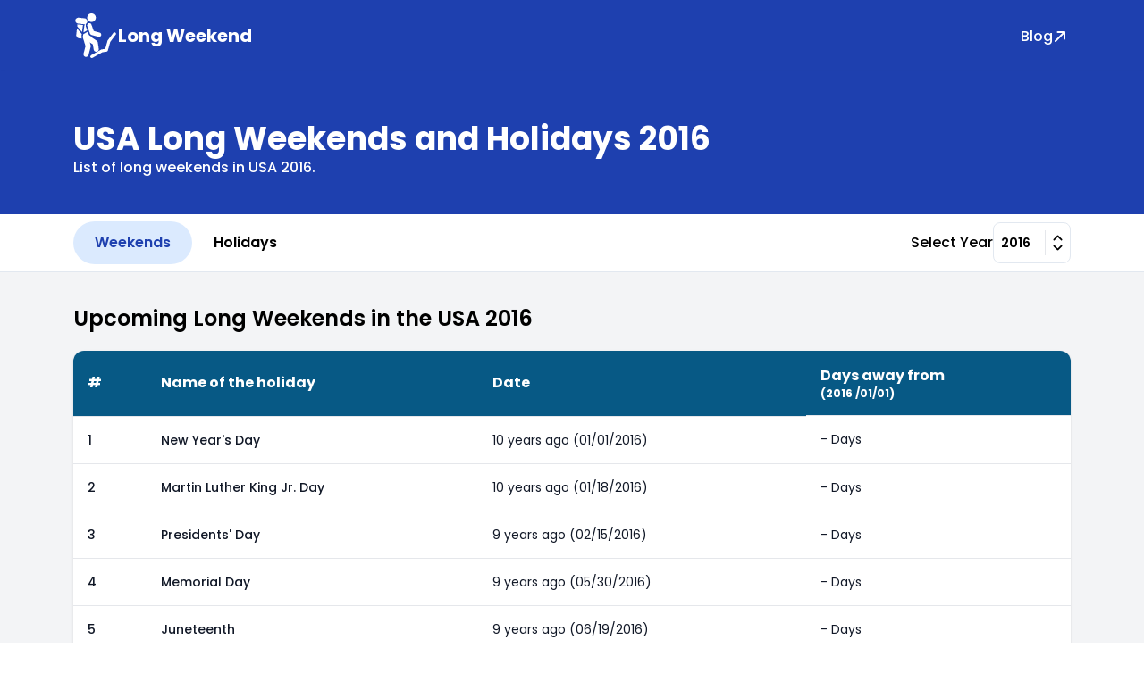

--- FILE ---
content_type: text/html; charset=UTF-8
request_url: https://longweekend.info/holidays/2016
body_size: 9509
content:
<!DOCTYPE html>
<html lang="en" class="scroll-smooth">

<head>
    <meta charset="utf-8">
    <meta name="viewport" content="width=device-width, initial-scale=1">
    <meta name="csrf-token" content="sOYjgoJJ2YFqU42dZGFxLZov45EZXUmVECOUOOVz">

    <meta name="google-site-verification" content="nxwwRPh6yAJLeQbpkUOFb6mrQfyd8kUruR3IYcoRI_E" />
    <meta name="robots" content="index, follow">


    <!-- Google tag (gtag.js) -->
    <script async src="https://www.googletagmanager.com/gtag/js?id=G-VJNP6M6HZD"></script>
    <script>
        window.dataLayer = window.dataLayer || [];

        function gtag() {
            dataLayer.push(arguments);
        }
        gtag('js', new Date());

        gtag('config', 'G-VJNP6M6HZD');
    </script>
    <link rel='shortcut icon' href='https://longweekend.info/favicon.ico' type='image/x-icon'>

    <title>Next 3 Day Long Weekend and Federal Holidays in USA 2016</title>
<meta name="description" content="Plan your 2016 with our ample list of the next 3 day long weekend and federal holidays in the USA. Maximize your time off with our helpful insights and dates.">

    <!-- Fonts -->
    <link rel="preconnect" href="https://fonts.bunny.net">
    <link href="https://fonts.bunny.net/css?family=figtree:400,500,600&display=swap" rel="stylesheet" />
    <link rel="preconnect" href="https://fonts.googleapis.com">
    <link rel="preconnect" href="https://fonts.gstatic.com" crossorigin>
    <link
        href="https://fonts.googleapis.com/css2?family=Inter:wght@300;400;500;600;700;800&family=Poppins:ital,wght@0,300;0,400;0,500;0,600;0,700;0,800;0,900;1,600&display=swap"
        rel="stylesheet">

    <!-- Scripts -->
    <link rel="preload" as="style" href="https://longweekend.info/build/assets/app-7ceac5d8.css" /><link rel="modulepreload" href="https://longweekend.info/build/assets/app-4a08c204.js" /><link rel="stylesheet" href="https://longweekend.info/build/assets/app-7ceac5d8.css" /><script type="module" src="https://longweekend.info/build/assets/app-4a08c204.js"></script></head>

<body class="font-sans antialiased" style="font-family: 'Poppins">
    <div class="min-h-screen bg-gray-100">
        <div x-data="{ open: false }" class="bg-blue-800">
    <!-- Primary Navigation Menu -->
    <div class="container mx-auto px-4 sm:px-6 lg:px-8">
        <div class="flex justify-between items-center h-20">
            <div class="flex justify-between items-center gap-x-10">
                <!-- Logo -->
                <div class="shrink-0 flex items-center">
                    <a href="https://longweekend.info" class="flex items-center">
                        <svg width="50" viewBox="0 0 800 800" fill="none" xmlns="http://www.w3.org/2000/svg" class="text-white">
    <g clip-path="url(#clip0_39_193)">
        <path d="M73.1925 197.405L69.5769 231.298L156.329 334.37L171.389 223.198C172.092 218.009 173.561 213.147 174.959 208.258L73.1925 197.405Z" fill="currentColor" />
        <path d="M146.992 403.31L151.536 369.766L65.6901 267.756L52.9956 386.784C49.8443 416.297 71.2166 442.761 100.731 445.917L152.03 451.388C146.916 436.358 144.718 420.116 146.992 403.31Z" fill="currentColor" />
        <path d="M325.333 201.529C317.902 180.918 295.147 170.193 274.523 177.674C253.899 185.118 243.211 207.86 250.668 228.484L298.831 361.881C303.198 374.015 313.201 383.268 325.645 386.679L450.486 421.001C454.001 421.97 457.542 422.436 461.031 422.436C478.45 422.436 494.435 410.87 499.281 393.244C505.097 372.104 492.665 350.264 471.524 344.451L366.516 315.582L325.333 201.529Z" fill="currentColor" />
        <path d="M456.041 634.995L439.72 522.402C437.833 509.402 430.519 497.823 419.599 490.522L353.426 446.339L330.18 430.818C330.28 430.141 330.407 429.284 330.564 428.185L332.222 415.938L318.623 412.199C297.896 406.501 281.227 391.084 273.926 370.874L258.801 328.977L177.539 374.996C177.539 374.996 174.302 398.896 173.224 406.861C172.311 413.587 172.131 435.723 175.11 445.279C179.819 460.388 193.956 505.714 193.956 505.714L219.266 586.881L183.871 721.466C177.357 746.212 192.141 771.541 216.874 778.04C220.829 779.074 224.796 779.577 228.686 779.577C249.219 779.577 267.982 765.815 273.448 745.037L312.228 597.58C314.438 589.167 314.245 580.302 311.647 572.006L295.03 518.725L351.008 556.099L364.368 648.274C367.716 671.341 387.512 687.958 410.152 687.945C412.362 687.945 414.597 687.791 416.846 687.468C442.163 683.803 459.712 660.311 456.041 634.995Z" fill="currentColor" />
        <path d="M753.435 345.212C741.754 336.412 725.148 338.763 716.375 350.433L617.04 482.422C615.075 485.044 613.603 487.991 612.712 491.144L571.813 635.784L509.05 644.752C505.793 645.218 502.653 646.277 499.784 647.905L318.097 750.495C305.369 757.679 300.884 773.82 308.069 786.549C312.928 795.168 321.896 800.002 331.136 800.002C335.542 800.002 340.013 798.902 344.121 796.578L521.467 696.442L596.338 685.743C606.69 684.271 615.205 676.827 618.061 666.748L662.307 510.31L758.657 382.276C767.458 370.591 765.105 354 753.435 345.212Z" fill="currentColor" />
        <path d="M84.0605 183.501L180.353 193.778L192.555 195.08C198.548 195.72 204.495 195.129 210.257 193.802C203.865 203.465 199.275 214.504 197.622 226.754L182.002 342.059L249.684 303.727L225.766 237.479C219.362 219.735 221.131 201.11 228.95 185.47C229.954 184.769 231.051 184.238 232.009 183.463C238.711 178.049 243.723 171.058 247.152 163.325C249.394 158.268 251.09 152.951 251.688 147.344C252.147 143.045 251.946 138.852 251.415 134.743C248.301 110.656 229.166 90.907 203.954 88.2135L95.4188 76.6344C81.255 75.1213 67.0799 79.2954 55.9927 88.2362C44.9185 97.1933 37.835 110.165 36.3251 124.368C33.1722 153.884 54.5461 180.349 84.0605 183.501Z" fill="currentColor" />
        <path d="M326.155 154.236C368.746 154.236 403.273 119.709 403.273 77.1182C403.273 34.527 368.746 0 326.155 0C283.564 0 249.037 34.527 249.037 77.1182C249.037 119.709 283.564 154.236 326.155 154.236Z" fill="currentColor" />
    </g>
    <defs>
        <clipPath id="clip0_39_193">
            <rect width="800" height="800" fill="currentColor" />
        </clipPath>
    </defs>
</svg>                        <p class="text-white font-bold text-xl">Long Weekend</p>
                    </a>
                </div>
            </div>

            <!-- Navigation Links -->
            <div class="hidden space-x-8 sm:-my-px sm:ml-10 sm:flex">
                <a class="inline-flex items-center px-1 pt-1 border-b-2 border-transparent text leading-5 font-medium text-white hover:text-gray-100 hover:border-white focus:outline-none focus:border-gray-300 transition duration-150 ease-in-out" href="https://longweekend.info/blog">
    <p class="flex items-center gap-2">
                        Blog
                        <svg xmlns="http://www.w3.org/2000/svg" fill="none" viewBox="0 0 24 24" stroke-width="3" stroke="currentColor" class="w-4 h-4">
                            <path stroke-linecap="round" stroke-linejoin="round" d="M4.5 19.5l15-15m0 0H8.25m11.25 0v11.25" />
                        </svg>
                    </p>
</a>
            </div>

            <!-- Hamburger -->
            <div class="-mr-2 flex items-center sm:hidden">
                <button title="menu" @click="open = ! open" class="inline-flex items-center justify-center p-2 rounded-md text-gray-400 hover:text-gray-500 hover:bg-gray-100 focus:outline-none focus:bg-gray-100 focus:text-gray-500 transition duration-150 ease-in-out">
                    <svg class="h-6 w-6" stroke="currentColor" fill="none" viewBox="0 0 24 24">
                        <path :class="{'hidden': open, 'inline-flex': ! open }" class="inline-flex" stroke-linecap="round" stroke-linejoin="round" stroke-width="2" d="M4 6h16M4 12h16M4 18h16" />
                        <path :class="{'hidden': ! open, 'inline-flex': open }" class="hidden" stroke-linecap="round" stroke-linejoin="round" stroke-width="2" d="M6 18L18 6M6 6l12 12" />
                    </svg>
                </button>
            </div>
        </div>
    </div>

    <!-- Responsive Navigation Menu -->
    <div :class="{'block': open, 'hidden': ! open}" class="hidden sm:hidden">
        <!-- Responsive Settings Options -->
        <div class="pt-4 pb-1 border-t border-gray-200">

            <div class="mt-3 space-y-1">
                <a class="block w-full pl-3 pr-4 py-2 border-l-4 border-transparent text-left text-base text-white font-semibold hover:text-gray-800 hover:bg-gray-50 hover:border-gray-300 focus:outline-none focus:text-gray-800 focus:bg-gray-50 focus:border-gray-300 transition duration-150 ease-in-out" href="https://longweekend.info">
    Home
</a>
                <a class="block w-full pl-3 pr-4 py-2 border-l-4 border-transparent text-left text-base text-white font-semibold hover:text-gray-800 hover:bg-gray-50 hover:border-gray-300 focus:outline-none focus:text-gray-800 focus:bg-gray-50 focus:border-gray-300 transition duration-150 ease-in-out" href="https://longweekend.info/blog">
    Blog
</a>

                <!-- Authentication -->
            </div>
        </div>
    </div>
</div>
        <!-- Page Heading -->
                    <header class="bg-gradient-to-r from-blue-800 to-blue-800 shadow">

                <div class="container mx-auto py-4 px-4 sm:px-6 lg:px-8">
    <div class="flex flex-col gap-6 pb-6 pt-10">
                <h1 class="text-2xl font-bold text-white md:text-4xl">
                    USA Long Weekends and Holidays 2016
                </h1>
                <h2 class="font-medium text-white">
                    List of long weekends in USA 2016.
                </h2>
            </div>
</div>

            </header>
        
        <!-- Page Content -->
        <main>
            <section class="sticky top-0 z-50 border-b border-slate-200 bg-white">
        <div class="container mx-auto px-6 lg:px-8">
            <div class="flex w-full flex-col gap-y-4 py-2 sm:flex-row sm:items-center sm:justify-between">
                <div x-data="{ selectedTab: 'weekends' }" class="flex sm:justify-between">
                    <button type="button" x-on:click="window.scroll({
                            top: document.getElementById('weekends').offsetTop - 70,
                            behavior: 'smooth'
                        }); selectedTab='weekends'" :class="{ 'bg-blue-100 !text-blue-800': selectedTab=='weekends' }" class="rounded-full px-6 py-3 font-semibold transition duration-300 hover:text-blue-600">Weekends</button>
                    <button type="button" x-on:click="window.scroll({
                            top: document.getElementById('holidays').offsetTop - 60,
                            behavior: 'smooth'
                        }); selectedTab='holidays'" :class="{ 'bg-blue-100 !text-blue-800': selectedTab=='holidays' }" class="rounded-full px-6 py-3 font-semibold transition duration-300 hover:text-blue-600">Holidays</button>
                </div>
                <div class="flex items-center justify-between gap-x-2 pb-5 sm:py-0">
                    <label for="year" class="whitespace-nowrap font-medium">Select
                        Year</label>
                    <div @click.outside="isOpen = false" x-data="{ isOpen: false }" class="relative">
                        <div x-on:click="isOpen=!isOpen" class="flex cursor-pointer select-none items-center justify-between space-x-2 divide-x rounded-lg border border-slate-200 py-2 text-xl font-semibold hover:bg-slate-50">
                            <span class="px-2 text-sm font-semibold">
                                2016
                            </span>
                            <svg xmlns="http://www.w3.org/2000/svg" fill="none" viewBox="0 0 24 24" stroke-width="1.5" stroke="currentColor" class="h-7 w-7">
                                <path stroke-linecap="round" stroke-linejoin="round" d="M8.25 15L12 18.75 15.75 15m-7.5-6L12 5.25 15.75 9" />
                            </svg>
                        </div>
                        <div x-cloak :class="isOpen ? 'opacity-100 translate-y-0 pointer-events-all' :
                                'opacity-0 -translate-y-10 pointer-events-none'" class="absolute right-0 top-full z-50 mt-4 transition-all duration-300">
                            <div :class="{ 'shadow-2xl': isOpen }" class="relative min-w-[200px] rounded-2xl bg-white py-2 transition-all duration-300 sm:min-w-[320px]">
                                <div class="grid list-none gap-1 px-2 sm:grid-cols-2">
                                                                        <a href="/holidays/2028" class="hover:bg-slate-100 flex w-full flex-col items-center justify-center gap-y-1 whitespace-nowrap rounded-xl px-6 py-2 font-semibold">
                                        2028                                     </a>
                                                                        <a href="/holidays/2027" class="hover:bg-slate-100 flex w-full flex-col items-center justify-center gap-y-1 whitespace-nowrap rounded-xl px-6 py-2 font-semibold">
                                        2027                                     </a>
                                                                        <a href="/holidays/2026" class="hover:bg-slate-100 flex w-full flex-col items-center justify-center gap-y-1 whitespace-nowrap rounded-xl px-6 py-2 font-semibold">
                                        2026                                         <span class="text-xs">(Current)</span>
                                                                            </a>
                                                                        <a href="/holidays/2025" class="hover:bg-slate-100 flex w-full flex-col items-center justify-center gap-y-1 whitespace-nowrap rounded-xl px-6 py-2 font-semibold">
                                        2025                                     </a>
                                                                        <a href="/holidays/2024" class="hover:bg-slate-100 flex w-full flex-col items-center justify-center gap-y-1 whitespace-nowrap rounded-xl px-6 py-2 font-semibold">
                                        2024                                     </a>
                                                                        <a href="/holidays/2023" class="hover:bg-slate-100 flex w-full flex-col items-center justify-center gap-y-1 whitespace-nowrap rounded-xl px-6 py-2 font-semibold">
                                        2023                                     </a>
                                                                        <a href="/holidays/2022" class="hover:bg-slate-100 flex w-full flex-col items-center justify-center gap-y-1 whitespace-nowrap rounded-xl px-6 py-2 font-semibold">
                                        2022                                     </a>
                                                                        <a href="/holidays/2021" class="hover:bg-slate-100 flex w-full flex-col items-center justify-center gap-y-1 whitespace-nowrap rounded-xl px-6 py-2 font-semibold">
                                        2021                                     </a>
                                                                        <a href="/holidays/2020" class="hover:bg-slate-100 flex w-full flex-col items-center justify-center gap-y-1 whitespace-nowrap rounded-xl px-6 py-2 font-semibold">
                                        2020                                     </a>
                                                                        <a href="/holidays/2019" class="hover:bg-slate-100 flex w-full flex-col items-center justify-center gap-y-1 whitespace-nowrap rounded-xl px-6 py-2 font-semibold">
                                        2019                                     </a>
                                                                        <a href="/holidays/2018" class="hover:bg-slate-100 flex w-full flex-col items-center justify-center gap-y-1 whitespace-nowrap rounded-xl px-6 py-2 font-semibold">
                                        2018                                     </a>
                                                                        <a href="/holidays/2017" class="hover:bg-slate-100 flex w-full flex-col items-center justify-center gap-y-1 whitespace-nowrap rounded-xl px-6 py-2 font-semibold">
                                        2017                                     </a>
                                                                        <a href="/holidays/2016" class="bg-blue-600 text-white flex w-full flex-col items-center justify-center gap-y-1 whitespace-nowrap rounded-xl px-6 py-2 font-semibold">
                                        2016                                     </a>
                                                                    </div>
                            </div>
                        </div>
                    </div>
                </div>
            </div>
        </div>
    </section>
    <section>
        <div class="container mx-auto py-4 px-4 sm:px-6 lg:px-8">
    <div class="mb-10 hidden">
                <div class="grid gap-5 sm:grid-cols-3">
                    <div class="flex flex-col gap-y-1.5 rounded-xl bg-white px-6 py-4">
                        <h3 class="text-base font-semibold text-blue-800">When is the next long weekend?</h3>
                        <p class="text-sm text-slate-700">
                            The next long weekend is {Presidents Day}. {Presidents Day} is {49} days away and will be celebrated on {Monday, February 19, 2024}.
                        </p>
                    </div>
                    <div class="flex flex-col gap-y-1.5 rounded-xl bg-white px-6 py-4">
                        <h3 class="text-base font-semibold text-blue-800">Is this weekend a long weekend?</h3>
                        <p class="text-sm text-slate-700">
                            Yes, this weekend is a long weekend.
                            No, this weekend isn't a long weekend.
                        </p>
                    </div>
                    <div class="flex flex-col gap-y-1.5 rounded-xl bg-white px-6 py-4">
                        <h3 class="text-base font-semibold text-blue-800">When Was The Last Long Weekend?</h3>
                        <p class="text-sm text-slate-700">
                            The last long weekend was {Martin Luther King Jr. Day}. {Martin Luther King Jr. Day} was celebrated on {Monday, January 15, 2024}.
                        </p>
                    </div>
                </div>
            </div>
            <div class="mt-2" id="weekends">
                <div class="my-5">
                    <h3 class="text-2xl font-semibold">Upcoming Long Weekends in the USA
                        2016
                    </h3>
                </div>
                <div class="relative rounded-xl overflow-x-auto shadow">
    <table class="w-full text-sm md:text-xm text-left text-gray-900">
        <thead class="font-semibold bg-sky-800 text-white text-base">
            <tr>
                <th scope="col" class="md:px-4 md:py-4 px-2 border-b">
                    #
                </th>
                <th scope="col" class="md:px-4 md:py-4 px-2 border-b">
                    Name of the holiday
                </th>
                <th scope="col" class="md:px-4 md:py-4 px-2 border-b">
                    Date
                </th>
                <th scope="col" class="md:px-4 md:py-4 px-2 border-b flex flex-col">

                    Days away from <span class="text-xs">(2016 /01/01)</span>
                </th>
            </tr>
        </thead>
        <tbody>
                        <tr id="" class="relative text-xm border-b group/item text-gray-900 bg-white hover:bg-slate-100">
                <td class="px-4 py-4 space-x-2 font-medium whitespace-nowrap">
                    1
                </td>
                <td class="px-4 py-4 space-x-2 font-medium whitespace-nowrap">
                    New Year&#039;s Day
                </td>
                <td class="md:px-4 md:py-4 px-2 py-1">
                    10 years ago (01/01/2016)
                </td>
                <td class="md:px-4 md:py-4 px-2 py-1">
                    - Days
                </td>
            </tr>
                        <tr id="" class="relative text-xm border-b group/item text-gray-900 bg-white hover:bg-slate-100">
                <td class="px-4 py-4 space-x-2 font-medium whitespace-nowrap">
                    2
                </td>
                <td class="px-4 py-4 space-x-2 font-medium whitespace-nowrap">
                    Martin Luther King Jr. Day
                </td>
                <td class="md:px-4 md:py-4 px-2 py-1">
                    10 years ago (01/18/2016)
                </td>
                <td class="md:px-4 md:py-4 px-2 py-1">
                    - Days
                </td>
            </tr>
                        <tr id="" class="relative text-xm border-b group/item text-gray-900 bg-white hover:bg-slate-100">
                <td class="px-4 py-4 space-x-2 font-medium whitespace-nowrap">
                    3
                </td>
                <td class="px-4 py-4 space-x-2 font-medium whitespace-nowrap">
                    Presidents&#039; Day
                </td>
                <td class="md:px-4 md:py-4 px-2 py-1">
                    9 years ago (02/15/2016)
                </td>
                <td class="md:px-4 md:py-4 px-2 py-1">
                    - Days
                </td>
            </tr>
                        <tr id="" class="relative text-xm border-b group/item text-gray-900 bg-white hover:bg-slate-100">
                <td class="px-4 py-4 space-x-2 font-medium whitespace-nowrap">
                    4
                </td>
                <td class="px-4 py-4 space-x-2 font-medium whitespace-nowrap">
                    Memorial Day
                </td>
                <td class="md:px-4 md:py-4 px-2 py-1">
                    9 years ago (05/30/2016)
                </td>
                <td class="md:px-4 md:py-4 px-2 py-1">
                    - Days
                </td>
            </tr>
                        <tr id="" class="relative text-xm border-b group/item text-gray-900 bg-white hover:bg-slate-100">
                <td class="px-4 py-4 space-x-2 font-medium whitespace-nowrap">
                    5
                </td>
                <td class="px-4 py-4 space-x-2 font-medium whitespace-nowrap">
                    Juneteenth
                </td>
                <td class="md:px-4 md:py-4 px-2 py-1">
                    9 years ago (06/19/2016)
                </td>
                <td class="md:px-4 md:py-4 px-2 py-1">
                    - Days
                </td>
            </tr>
                        <tr id="" class="relative text-xm border-b group/item text-gray-900 bg-white hover:bg-slate-100">
                <td class="px-4 py-4 space-x-2 font-medium whitespace-nowrap">
                    6
                </td>
                <td class="px-4 py-4 space-x-2 font-medium whitespace-nowrap">
                    Independence Day
                </td>
                <td class="md:px-4 md:py-4 px-2 py-1">
                    9 years ago (07/04/2016)
                </td>
                <td class="md:px-4 md:py-4 px-2 py-1">
                    - Days
                </td>
            </tr>
                        <tr id="" class="relative text-xm border-b group/item text-gray-900 bg-white hover:bg-slate-100">
                <td class="px-4 py-4 space-x-2 font-medium whitespace-nowrap">
                    7
                </td>
                <td class="px-4 py-4 space-x-2 font-medium whitespace-nowrap">
                    Labor Day
                </td>
                <td class="md:px-4 md:py-4 px-2 py-1">
                    9 years ago (09/05/2016)
                </td>
                <td class="md:px-4 md:py-4 px-2 py-1">
                    - Days
                </td>
            </tr>
                        <tr id="" class="relative text-xm border-b group/item text-gray-900 bg-white hover:bg-slate-100">
                <td class="px-4 py-4 space-x-2 font-medium whitespace-nowrap">
                    8
                </td>
                <td class="px-4 py-4 space-x-2 font-medium whitespace-nowrap">
                    Columbus Day
                </td>
                <td class="md:px-4 md:py-4 px-2 py-1">
                    9 years ago (10/10/2016)
                </td>
                <td class="md:px-4 md:py-4 px-2 py-1">
                    - Days
                </td>
            </tr>
                        <tr id="" class="relative text-xm border-b group/item text-gray-900 bg-white hover:bg-slate-100">
                <td class="px-4 py-4 space-x-2 font-medium whitespace-nowrap">
                    9
                </td>
                <td class="px-4 py-4 space-x-2 font-medium whitespace-nowrap">
                    Indigenous Peoples&#039; Day
                </td>
                <td class="md:px-4 md:py-4 px-2 py-1">
                    9 years ago (10/10/2016)
                </td>
                <td class="md:px-4 md:py-4 px-2 py-1">
                    - Days
                </td>
            </tr>
                        <tr id="" class="relative text-xm border-b group/item text-gray-900 bg-white hover:bg-slate-100">
                <td class="px-4 py-4 space-x-2 font-medium whitespace-nowrap">
                    10
                </td>
                <td class="px-4 py-4 space-x-2 font-medium whitespace-nowrap">
                    Veterans Day
                </td>
                <td class="md:px-4 md:py-4 px-2 py-1">
                    9 years ago (11/11/2016)
                </td>
                <td class="md:px-4 md:py-4 px-2 py-1">
                    - Days
                </td>
            </tr>
                        <tr id="" class="relative text-xm border-b group/item text-gray-900 bg-white hover:bg-slate-100">
                <td class="px-4 py-4 space-x-2 font-medium whitespace-nowrap">
                    11
                </td>
                <td class="px-4 py-4 space-x-2 font-medium whitespace-nowrap">
                    Thanksgiving
                </td>
                <td class="md:px-4 md:py-4 px-2 py-1">
                    9 years ago (11/24/2016)
                </td>
                <td class="md:px-4 md:py-4 px-2 py-1">
                    - Days
                </td>
            </tr>
                        <tr id="" class="relative text-xm border-b group/item text-gray-900 bg-white hover:bg-slate-100">
                <td class="px-4 py-4 space-x-2 font-medium whitespace-nowrap">
                    12
                </td>
                <td class="px-4 py-4 space-x-2 font-medium whitespace-nowrap">
                    Christmas Day
                </td>
                <td class="md:px-4 md:py-4 px-2 py-1">
                    9 years ago (12/25/2016)
                </td>
                <td class="md:px-4 md:py-4 px-2 py-1">
                    - Days
                </td>
            </tr>
            
        </tbody>
    </table>
</div>            </div>
</div>    </section>
    <section id="holidays">
        <div class="container mx-auto py-4 px-4 sm:px-6 lg:px-8">
    <div class="mt-2">
                <div class="mb-5">
                    <h3 class="text-2xl font-semibold">List of all US Holiday
                        2016
                    </h3>
                </div>
                <div class="relative rounded-xl overflow-x-auto shadow">
    <table class="w-full text-sm md:text-xm text-left text-gray-900">
        <thead class="font-semibold bg-sky-800 text-white text-base">
            <tr>
                <th scope="col" class="md:px-4 md:py-4 px-2 border-b">
                    #
                </th>
                <th scope="col" class="md:px-4 md:py-4 px-2 border-b">
                    Name of the holiday
                </th>
                <th scope="col" class="md:px-4 md:py-4 px-2 border-b">
                    Date
                </th>
                <th scope="col" class="md:px-4 md:py-4 px-2 border-b flex flex-col">

                    Days away from <span class="text-xs">(2026 /01/01)</span>
                </th>
            </tr>
        </thead>
        <tbody>
                        <tr id="" class="relative text-xm border-b group/item text-gray-900 bg-white hover:bg-slate-100">
                <td class="px-4 py-4 space-x-2 font-medium whitespace-nowrap">
                    1
                </td>
                <td class="px-4 py-4 space-x-2 font-medium whitespace-nowrap">
                    New Year&#039;s Day
                </td>
                <td class="md:px-4 md:py-4 px-2 py-1">
                    3 weeks ago (01/01/2026)
                </td>
                <td class="md:px-4 md:py-4 px-2 py-1">
                    - Days
                </td>
            </tr>
                        <tr id="" class="relative text-xm border-b group/item text-gray-900 bg-white hover:bg-slate-100">
                <td class="px-4 py-4 space-x-2 font-medium whitespace-nowrap">
                    2
                </td>
                <td class="px-4 py-4 space-x-2 font-medium whitespace-nowrap">
                    Martin Luther King Jr. Day
                </td>
                <td class="md:px-4 md:py-4 px-2 py-1">
                    3 days ago (01/19/2026)
                </td>
                <td class="md:px-4 md:py-4 px-2 py-1">
                    - Days
                </td>
            </tr>
                        <tr id="" class="relative text-xm border-b group/item text-gray-900 bg-white hover:bg-slate-100">
                <td class="px-4 py-4 space-x-2 font-medium whitespace-nowrap">
                    3
                </td>
                <td class="px-4 py-4 space-x-2 font-medium whitespace-nowrap">
                    Groundhog Day
                </td>
                <td class="md:px-4 md:py-4 px-2 py-1">
                    1 week from now (02/02/2026)
                </td>
                <td class="md:px-4 md:py-4 px-2 py-1">
                    11 Days
                </td>
            </tr>
                        <tr id="" class="relative text-xm border-b group/item text-gray-900 bg-white hover:bg-slate-100">
                <td class="px-4 py-4 space-x-2 font-medium whitespace-nowrap">
                    4
                </td>
                <td class="px-4 py-4 space-x-2 font-medium whitespace-nowrap">
                    Valentine&#039;s Day
                </td>
                <td class="md:px-4 md:py-4 px-2 py-1">
                    3 weeks from now (02/14/2026)
                </td>
                <td class="md:px-4 md:py-4 px-2 py-1">
                    23 Days
                </td>
            </tr>
                        <tr id="" class="relative text-xm border-b group/item text-gray-900 bg-white hover:bg-slate-100">
                <td class="px-4 py-4 space-x-2 font-medium whitespace-nowrap">
                    5
                </td>
                <td class="px-4 py-4 space-x-2 font-medium whitespace-nowrap">
                    Presidents&#039; Day
                </td>
                <td class="md:px-4 md:py-4 px-2 py-1">
                    3 weeks from now (02/16/2026)
                </td>
                <td class="md:px-4 md:py-4 px-2 py-1">
                    25 Days
                </td>
            </tr>
                        <tr id="" class="relative text-xm border-b group/item text-gray-900 bg-white hover:bg-slate-100">
                <td class="px-4 py-4 space-x-2 font-medium whitespace-nowrap">
                    6
                </td>
                <td class="px-4 py-4 space-x-2 font-medium whitespace-nowrap">
                    Ash Wednesday
                </td>
                <td class="md:px-4 md:py-4 px-2 py-1">
                    3 weeks from now (02/18/2026)
                </td>
                <td class="md:px-4 md:py-4 px-2 py-1">
                    27 Days
                </td>
            </tr>
                        <tr id="" class="relative text-xm border-b group/item text-gray-900 bg-white hover:bg-slate-100">
                <td class="px-4 py-4 space-x-2 font-medium whitespace-nowrap">
                    7
                </td>
                <td class="px-4 py-4 space-x-2 font-medium whitespace-nowrap">
                    Daylight Saving (Start)
                </td>
                <td class="md:px-4 md:py-4 px-2 py-1">
                    1 month from now (03/08/2026)
                </td>
                <td class="md:px-4 md:py-4 px-2 py-1">
                    45 Days
                </td>
            </tr>
                        <tr id="" class="relative text-xm border-b group/item text-gray-900 bg-white hover:bg-slate-100">
                <td class="px-4 py-4 space-x-2 font-medium whitespace-nowrap">
                    8
                </td>
                <td class="px-4 py-4 space-x-2 font-medium whitespace-nowrap">
                    St. Patrick&#039;s Day
                </td>
                <td class="md:px-4 md:py-4 px-2 py-1">
                    1 month from now (03/17/2026)
                </td>
                <td class="md:px-4 md:py-4 px-2 py-1">
                    54 Days
                </td>
            </tr>
                        <tr id="" class="relative text-xm border-b group/item text-gray-900 bg-white hover:bg-slate-100">
                <td class="px-4 py-4 space-x-2 font-medium whitespace-nowrap">
                    9
                </td>
                <td class="px-4 py-4 space-x-2 font-medium whitespace-nowrap">
                    Palm Sunday
                </td>
                <td class="md:px-4 md:py-4 px-2 py-1">
                    2 months from now (03/29/2026)
                </td>
                <td class="md:px-4 md:py-4 px-2 py-1">
                    66 Days
                </td>
            </tr>
                        <tr id="" class="relative text-xm border-b group/item text-gray-900 bg-white hover:bg-slate-100">
                <td class="px-4 py-4 space-x-2 font-medium whitespace-nowrap">
                    10
                </td>
                <td class="px-4 py-4 space-x-2 font-medium whitespace-nowrap">
                    April Fools&#039; Day
                </td>
                <td class="md:px-4 md:py-4 px-2 py-1">
                    2 months from now (04/01/2026)
                </td>
                <td class="md:px-4 md:py-4 px-2 py-1">
                    69 Days
                </td>
            </tr>
                        <tr id="" class="relative text-xm border-b group/item text-gray-900 bg-white hover:bg-slate-100">
                <td class="px-4 py-4 space-x-2 font-medium whitespace-nowrap">
                    11
                </td>
                <td class="px-4 py-4 space-x-2 font-medium whitespace-nowrap">
                    Passover
                </td>
                <td class="md:px-4 md:py-4 px-2 py-1">
                    2 months from now (04/02/2026)
                </td>
                <td class="md:px-4 md:py-4 px-2 py-1">
                    70 Days
                </td>
            </tr>
                        <tr id="" class="relative text-xm border-b group/item text-gray-900 bg-white hover:bg-slate-100">
                <td class="px-4 py-4 space-x-2 font-medium whitespace-nowrap">
                    12
                </td>
                <td class="px-4 py-4 space-x-2 font-medium whitespace-nowrap">
                    Good Friday
                </td>
                <td class="md:px-4 md:py-4 px-2 py-1">
                    2 months from now (04/03/2026)
                </td>
                <td class="md:px-4 md:py-4 px-2 py-1">
                    71 Days
                </td>
            </tr>
                        <tr id="" class="relative text-xm border-b group/item text-gray-900 bg-white hover:bg-slate-100">
                <td class="px-4 py-4 space-x-2 font-medium whitespace-nowrap">
                    13
                </td>
                <td class="px-4 py-4 space-x-2 font-medium whitespace-nowrap">
                    Easter
                </td>
                <td class="md:px-4 md:py-4 px-2 py-1">
                    2 months from now (04/05/2026)
                </td>
                <td class="md:px-4 md:py-4 px-2 py-1">
                    73 Days
                </td>
            </tr>
                        <tr id="" class="relative text-xm border-b group/item text-gray-900 bg-white hover:bg-slate-100">
                <td class="px-4 py-4 space-x-2 font-medium whitespace-nowrap">
                    14
                </td>
                <td class="px-4 py-4 space-x-2 font-medium whitespace-nowrap">
                    Orthodox Easter
                </td>
                <td class="md:px-4 md:py-4 px-2 py-1">
                    2 months from now (04/12/2026)
                </td>
                <td class="md:px-4 md:py-4 px-2 py-1">
                    80 Days
                </td>
            </tr>
                        <tr id="" class="relative text-xm border-b group/item text-gray-900 bg-white hover:bg-slate-100">
                <td class="px-4 py-4 space-x-2 font-medium whitespace-nowrap">
                    15
                </td>
                <td class="px-4 py-4 space-x-2 font-medium whitespace-nowrap">
                    Tax Day
                </td>
                <td class="md:px-4 md:py-4 px-2 py-1">
                    2 months from now (04/15/2026)
                </td>
                <td class="md:px-4 md:py-4 px-2 py-1">
                    83 Days
                </td>
            </tr>
                        <tr id="" class="relative text-xm border-b group/item text-gray-900 bg-white hover:bg-slate-100">
                <td class="px-4 py-4 space-x-2 font-medium whitespace-nowrap">
                    16
                </td>
                <td class="px-4 py-4 space-x-2 font-medium whitespace-nowrap">
                    Earth Day
                </td>
                <td class="md:px-4 md:py-4 px-2 py-1">
                    2 months from now (04/22/2026)
                </td>
                <td class="md:px-4 md:py-4 px-2 py-1">
                    90 Days
                </td>
            </tr>
                        <tr id="" class="relative text-xm border-b group/item text-gray-900 bg-white hover:bg-slate-100">
                <td class="px-4 py-4 space-x-2 font-medium whitespace-nowrap">
                    17
                </td>
                <td class="px-4 py-4 space-x-2 font-medium whitespace-nowrap">
                    Cinco de Mayo
                </td>
                <td class="md:px-4 md:py-4 px-2 py-1">
                    3 months from now (05/05/2026)
                </td>
                <td class="md:px-4 md:py-4 px-2 py-1">
                    103 Days
                </td>
            </tr>
                        <tr id="" class="relative text-xm border-b group/item text-gray-900 bg-white hover:bg-slate-100">
                <td class="px-4 py-4 space-x-2 font-medium whitespace-nowrap">
                    18
                </td>
                <td class="px-4 py-4 space-x-2 font-medium whitespace-nowrap">
                    Mother&#039;s Day
                </td>
                <td class="md:px-4 md:py-4 px-2 py-1">
                    3 months from now (05/10/2026)
                </td>
                <td class="md:px-4 md:py-4 px-2 py-1">
                    108 Days
                </td>
            </tr>
                        <tr id="" class="relative text-xm border-b group/item text-gray-900 bg-white hover:bg-slate-100">
                <td class="px-4 py-4 space-x-2 font-medium whitespace-nowrap">
                    19
                </td>
                <td class="px-4 py-4 space-x-2 font-medium whitespace-nowrap">
                    Armed Forces Day
                </td>
                <td class="md:px-4 md:py-4 px-2 py-1">
                    3 months from now (05/16/2026)
                </td>
                <td class="md:px-4 md:py-4 px-2 py-1">
                    114 Days
                </td>
            </tr>
                        <tr id="" class="relative text-xm border-b group/item text-gray-900 bg-white hover:bg-slate-100">
                <td class="px-4 py-4 space-x-2 font-medium whitespace-nowrap">
                    20
                </td>
                <td class="px-4 py-4 space-x-2 font-medium whitespace-nowrap">
                    Memorial Day
                </td>
                <td class="md:px-4 md:py-4 px-2 py-1">
                    4 months from now (05/25/2026)
                </td>
                <td class="md:px-4 md:py-4 px-2 py-1">
                    123 Days
                </td>
            </tr>
                        <tr id="" class="relative text-xm border-b group/item text-gray-900 bg-white hover:bg-slate-100">
                <td class="px-4 py-4 space-x-2 font-medium whitespace-nowrap">
                    21
                </td>
                <td class="px-4 py-4 space-x-2 font-medium whitespace-nowrap">
                    Flag Day
                </td>
                <td class="md:px-4 md:py-4 px-2 py-1">
                    4 months from now (06/14/2026)
                </td>
                <td class="md:px-4 md:py-4 px-2 py-1">
                    143 Days
                </td>
            </tr>
                        <tr id="" class="relative text-xm border-b group/item text-gray-900 bg-white hover:bg-slate-100">
                <td class="px-4 py-4 space-x-2 font-medium whitespace-nowrap">
                    22
                </td>
                <td class="px-4 py-4 space-x-2 font-medium whitespace-nowrap">
                    Juneteenth
                </td>
                <td class="md:px-4 md:py-4 px-2 py-1">
                    4 months from now (06/19/2026)
                </td>
                <td class="md:px-4 md:py-4 px-2 py-1">
                    148 Days
                </td>
            </tr>
                        <tr id="" class="relative text-xm border-b group/item text-gray-900 bg-white hover:bg-slate-100">
                <td class="px-4 py-4 space-x-2 font-medium whitespace-nowrap">
                    23
                </td>
                <td class="px-4 py-4 space-x-2 font-medium whitespace-nowrap">
                    Father&#039;s Day
                </td>
                <td class="md:px-4 md:py-4 px-2 py-1">
                    4 months from now (06/21/2026)
                </td>
                <td class="md:px-4 md:py-4 px-2 py-1">
                    150 Days
                </td>
            </tr>
                        <tr id="" class="relative text-xm border-b group/item text-gray-900 bg-white hover:bg-slate-100">
                <td class="px-4 py-4 space-x-2 font-medium whitespace-nowrap">
                    24
                </td>
                <td class="px-4 py-4 space-x-2 font-medium whitespace-nowrap">
                    Independence Day
                </td>
                <td class="md:px-4 md:py-4 px-2 py-1">
                    5 months from now (07/04/2026)
                </td>
                <td class="md:px-4 md:py-4 px-2 py-1">
                    163 Days
                </td>
            </tr>
                        <tr id="" class="relative text-xm border-b group/item text-gray-900 bg-white hover:bg-slate-100">
                <td class="px-4 py-4 space-x-2 font-medium whitespace-nowrap">
                    25
                </td>
                <td class="px-4 py-4 space-x-2 font-medium whitespace-nowrap">
                    Labor Day
                </td>
                <td class="md:px-4 md:py-4 px-2 py-1">
                    7 months from now (09/07/2026)
                </td>
                <td class="md:px-4 md:py-4 px-2 py-1">
                    228 Days
                </td>
            </tr>
                        <tr id="" class="relative text-xm border-b group/item text-gray-900 bg-white hover:bg-slate-100">
                <td class="px-4 py-4 space-x-2 font-medium whitespace-nowrap">
                    26
                </td>
                <td class="px-4 py-4 space-x-2 font-medium whitespace-nowrap">
                    Patriot Day
                </td>
                <td class="md:px-4 md:py-4 px-2 py-1">
                    7 months from now (09/11/2026)
                </td>
                <td class="md:px-4 md:py-4 px-2 py-1">
                    232 Days
                </td>
            </tr>
                        <tr id="" class="relative text-xm border-b group/item text-gray-900 bg-white hover:bg-slate-100">
                <td class="px-4 py-4 space-x-2 font-medium whitespace-nowrap">
                    27
                </td>
                <td class="px-4 py-4 space-x-2 font-medium whitespace-nowrap">
                    Rosh Hashanah
                </td>
                <td class="md:px-4 md:py-4 px-2 py-1">
                    7 months from now (09/12/2026)
                </td>
                <td class="md:px-4 md:py-4 px-2 py-1">
                    233 Days
                </td>
            </tr>
                        <tr id="" class="relative text-xm border-b group/item text-gray-900 bg-white hover:bg-slate-100">
                <td class="px-4 py-4 space-x-2 font-medium whitespace-nowrap">
                    28
                </td>
                <td class="px-4 py-4 space-x-2 font-medium whitespace-nowrap">
                    Yom Kippur
                </td>
                <td class="md:px-4 md:py-4 px-2 py-1">
                    7 months from now (09/21/2026)
                </td>
                <td class="md:px-4 md:py-4 px-2 py-1">
                    242 Days
                </td>
            </tr>
                        <tr id="" class="relative text-xm border-b group/item text-gray-900 bg-white hover:bg-slate-100">
                <td class="px-4 py-4 space-x-2 font-medium whitespace-nowrap">
                    29
                </td>
                <td class="px-4 py-4 space-x-2 font-medium whitespace-nowrap">
                    Columbus Day
                </td>
                <td class="md:px-4 md:py-4 px-2 py-1">
                    8 months from now (10/12/2026)
                </td>
                <td class="md:px-4 md:py-4 px-2 py-1">
                    263 Days
                </td>
            </tr>
                        <tr id="" class="relative text-xm border-b group/item text-gray-900 bg-white hover:bg-slate-100">
                <td class="px-4 py-4 space-x-2 font-medium whitespace-nowrap">
                    30
                </td>
                <td class="px-4 py-4 space-x-2 font-medium whitespace-nowrap">
                    Indigenous Peoples&#039; Day
                </td>
                <td class="md:px-4 md:py-4 px-2 py-1">
                    8 months from now (10/12/2026)
                </td>
                <td class="md:px-4 md:py-4 px-2 py-1">
                    263 Days
                </td>
            </tr>
                        <tr id="" class="relative text-xm border-b group/item text-gray-900 bg-white hover:bg-slate-100">
                <td class="px-4 py-4 space-x-2 font-medium whitespace-nowrap">
                    31
                </td>
                <td class="px-4 py-4 space-x-2 font-medium whitespace-nowrap">
                    Halloween
                </td>
                <td class="md:px-4 md:py-4 px-2 py-1">
                    9 months from now (10/31/2026)
                </td>
                <td class="md:px-4 md:py-4 px-2 py-1">
                    282 Days
                </td>
            </tr>
                        <tr id="" class="relative text-xm border-b group/item text-gray-900 bg-white hover:bg-slate-100">
                <td class="px-4 py-4 space-x-2 font-medium whitespace-nowrap">
                    32
                </td>
                <td class="px-4 py-4 space-x-2 font-medium whitespace-nowrap">
                    Daylight Saving (End)
                </td>
                <td class="md:px-4 md:py-4 px-2 py-1">
                    9 months from now (11/01/2026)
                </td>
                <td class="md:px-4 md:py-4 px-2 py-1">
                    283 Days
                </td>
            </tr>
                        <tr id="" class="relative text-xm border-b group/item text-gray-900 bg-white hover:bg-slate-100">
                <td class="px-4 py-4 space-x-2 font-medium whitespace-nowrap">
                    33
                </td>
                <td class="px-4 py-4 space-x-2 font-medium whitespace-nowrap">
                    Veterans Day
                </td>
                <td class="md:px-4 md:py-4 px-2 py-1">
                    9 months from now (11/11/2026)
                </td>
                <td class="md:px-4 md:py-4 px-2 py-1">
                    293 Days
                </td>
            </tr>
                        <tr id="" class="relative text-xm border-b group/item text-gray-900 bg-white hover:bg-slate-100">
                <td class="px-4 py-4 space-x-2 font-medium whitespace-nowrap">
                    34
                </td>
                <td class="px-4 py-4 space-x-2 font-medium whitespace-nowrap">
                    Thanksgiving
                </td>
                <td class="md:px-4 md:py-4 px-2 py-1">
                    10 months from now (11/26/2026)
                </td>
                <td class="md:px-4 md:py-4 px-2 py-1">
                    308 Days
                </td>
            </tr>
                        <tr id="" class="relative text-xm border-b group/item text-gray-900 bg-white hover:bg-slate-100">
                <td class="px-4 py-4 space-x-2 font-medium whitespace-nowrap">
                    35
                </td>
                <td class="px-4 py-4 space-x-2 font-medium whitespace-nowrap">
                    Black Friday
                </td>
                <td class="md:px-4 md:py-4 px-2 py-1">
                    10 months from now (11/27/2026)
                </td>
                <td class="md:px-4 md:py-4 px-2 py-1">
                    309 Days
                </td>
            </tr>
                        <tr id="" class="relative text-xm border-b group/item text-gray-900 bg-white hover:bg-slate-100">
                <td class="px-4 py-4 space-x-2 font-medium whitespace-nowrap">
                    36
                </td>
                <td class="px-4 py-4 space-x-2 font-medium whitespace-nowrap">
                    Cyber Monday
                </td>
                <td class="md:px-4 md:py-4 px-2 py-1">
                    10 months from now (11/30/2026)
                </td>
                <td class="md:px-4 md:py-4 px-2 py-1">
                    312 Days
                </td>
            </tr>
                        <tr id="" class="relative text-xm border-b group/item text-gray-900 bg-white hover:bg-slate-100">
                <td class="px-4 py-4 space-x-2 font-medium whitespace-nowrap">
                    37
                </td>
                <td class="px-4 py-4 space-x-2 font-medium whitespace-nowrap">
                    Hanukkah
                </td>
                <td class="md:px-4 md:py-4 px-2 py-1">
                    10 months from now (12/05/2026)
                </td>
                <td class="md:px-4 md:py-4 px-2 py-1">
                    317 Days
                </td>
            </tr>
                        <tr id="" class="relative text-xm border-b group/item text-gray-900 bg-white hover:bg-slate-100">
                <td class="px-4 py-4 space-x-2 font-medium whitespace-nowrap">
                    38
                </td>
                <td class="px-4 py-4 space-x-2 font-medium whitespace-nowrap">
                    Pearl Harbor Remembrance Day
                </td>
                <td class="md:px-4 md:py-4 px-2 py-1">
                    10 months from now (12/07/2026)
                </td>
                <td class="md:px-4 md:py-4 px-2 py-1">
                    319 Days
                </td>
            </tr>
                        <tr id="" class="relative text-xm border-b group/item text-gray-900 bg-white hover:bg-slate-100">
                <td class="px-4 py-4 space-x-2 font-medium whitespace-nowrap">
                    39
                </td>
                <td class="px-4 py-4 space-x-2 font-medium whitespace-nowrap">
                    Christmas Eve
                </td>
                <td class="md:px-4 md:py-4 px-2 py-1">
                    11 months from now (12/24/2026)
                </td>
                <td class="md:px-4 md:py-4 px-2 py-1">
                    336 Days
                </td>
            </tr>
                        <tr id="" class="relative text-xm border-b group/item text-gray-900 bg-white hover:bg-slate-100">
                <td class="px-4 py-4 space-x-2 font-medium whitespace-nowrap">
                    40
                </td>
                <td class="px-4 py-4 space-x-2 font-medium whitespace-nowrap">
                    Christmas Day
                </td>
                <td class="md:px-4 md:py-4 px-2 py-1">
                    11 months from now (12/25/2026)
                </td>
                <td class="md:px-4 md:py-4 px-2 py-1">
                    337 Days
                </td>
            </tr>
                        <tr id="" class="relative text-xm border-b group/item text-gray-900 bg-white hover:bg-slate-100">
                <td class="px-4 py-4 space-x-2 font-medium whitespace-nowrap">
                    41
                </td>
                <td class="px-4 py-4 space-x-2 font-medium whitespace-nowrap">
                    Kwanzaa
                </td>
                <td class="md:px-4 md:py-4 px-2 py-1">
                    11 months from now (12/26/2026)
                </td>
                <td class="md:px-4 md:py-4 px-2 py-1">
                    338 Days
                </td>
            </tr>
                        <tr id="" class="relative text-xm border-b group/item text-gray-900 bg-white hover:bg-slate-100">
                <td class="px-4 py-4 space-x-2 font-medium whitespace-nowrap">
                    42
                </td>
                <td class="px-4 py-4 space-x-2 font-medium whitespace-nowrap">
                    New Year&#039;s Eve
                </td>
                <td class="md:px-4 md:py-4 px-2 py-1">
                    11 months from now (12/31/2026)
                </td>
                <td class="md:px-4 md:py-4 px-2 py-1">
                    343 Days
                </td>
            </tr>
            
        </tbody>
    </table>
</div>            </div>
</div>    </section>
    <section>
        <div class="container mx-auto py-4 px-4 sm:px-6 lg:px-8">
    <div class="grid grid-cols-2 gap-6">
                <div class="col-span-2">
                    <div class="flex flex-col gap-3 rounded-lg bg-white px-4 py-4 shadow-lg">
                        <h3 class="text-xl font-semibold">What is long weekend?</h3>
                        <p class="text-sm">"A long weekend is a weekend that is at least three days long (i.e. a
                            three-day
                            weekend), due to a
                            public or unofficial holiday occurring on either the following Monday or preceding Friday.
                            Many
                            countries also have four-day weekends, in which two days adjoining the weekend are holidays.
                            Examples are Good Friday / Easter Monday, and Christmas Day / Boxing Day (e.g. when
                            Christmas Day
                            occurs on a Thursday or Monday)."
                            <a class="font-semibold text-blue-600 underline" href="https://en.wikipedia.org/wiki/Long_weekend" target="_blank">Long Weekend
                                -Wikipedia</a>
                        </p>
                    </div>
                </div>
                <div class="col-span-2">
                    <div class="flex flex-col gap-3 rounded-lg bg-white px-4 py-4 shadow-lg">
                        <h3 class="text-xl font-semibold">What is Federal Holiday?</h3>
                        <p class="text-sm">"In the United States, a federal holiday is a calendar date that is
                            recognized and
                            designated by the federal government of the United States as a holiday. Every year on a U.S.
                            federal holiday, non-essential federal government offices are closed, stock market trading
                            is usually suspended, and every federal government employee is paid for the holiday. The
                            U.S. government recognizes 12 federal holidays: 11 annually and Inauguration Day every four
                            years."
                            <a class="font-semibold text-blue-600 underline" href="https://en.wikipedia.org/wiki/Federal_holidays_in_the_United_States" target="_blank">Federal Holiday -Wikipedia</a>
                        </p>
                    </div>
                </div>

            </div>
</div>    </section>
        </main>
        <footer class="bg-white mt-8 py-10">
    <div class="container mx-auto py-4 px-4 sm:px-6 lg:px-8">
    <div class="text-black sm:items-center flex flex-col gap-y-4">
            <div class="flex gap-x-4 items-center">
                <svg width="50" viewBox="0 0 800 800" fill="none" xmlns="http://www.w3.org/2000/svg" >
    <g clip-path="url(#clip0_39_193)">
        <path d="M73.1925 197.405L69.5769 231.298L156.329 334.37L171.389 223.198C172.092 218.009 173.561 213.147 174.959 208.258L73.1925 197.405Z" fill="currentColor" />
        <path d="M146.992 403.31L151.536 369.766L65.6901 267.756L52.9956 386.784C49.8443 416.297 71.2166 442.761 100.731 445.917L152.03 451.388C146.916 436.358 144.718 420.116 146.992 403.31Z" fill="currentColor" />
        <path d="M325.333 201.529C317.902 180.918 295.147 170.193 274.523 177.674C253.899 185.118 243.211 207.86 250.668 228.484L298.831 361.881C303.198 374.015 313.201 383.268 325.645 386.679L450.486 421.001C454.001 421.97 457.542 422.436 461.031 422.436C478.45 422.436 494.435 410.87 499.281 393.244C505.097 372.104 492.665 350.264 471.524 344.451L366.516 315.582L325.333 201.529Z" fill="currentColor" />
        <path d="M456.041 634.995L439.72 522.402C437.833 509.402 430.519 497.823 419.599 490.522L353.426 446.339L330.18 430.818C330.28 430.141 330.407 429.284 330.564 428.185L332.222 415.938L318.623 412.199C297.896 406.501 281.227 391.084 273.926 370.874L258.801 328.977L177.539 374.996C177.539 374.996 174.302 398.896 173.224 406.861C172.311 413.587 172.131 435.723 175.11 445.279C179.819 460.388 193.956 505.714 193.956 505.714L219.266 586.881L183.871 721.466C177.357 746.212 192.141 771.541 216.874 778.04C220.829 779.074 224.796 779.577 228.686 779.577C249.219 779.577 267.982 765.815 273.448 745.037L312.228 597.58C314.438 589.167 314.245 580.302 311.647 572.006L295.03 518.725L351.008 556.099L364.368 648.274C367.716 671.341 387.512 687.958 410.152 687.945C412.362 687.945 414.597 687.791 416.846 687.468C442.163 683.803 459.712 660.311 456.041 634.995Z" fill="currentColor" />
        <path d="M753.435 345.212C741.754 336.412 725.148 338.763 716.375 350.433L617.04 482.422C615.075 485.044 613.603 487.991 612.712 491.144L571.813 635.784L509.05 644.752C505.793 645.218 502.653 646.277 499.784 647.905L318.097 750.495C305.369 757.679 300.884 773.82 308.069 786.549C312.928 795.168 321.896 800.002 331.136 800.002C335.542 800.002 340.013 798.902 344.121 796.578L521.467 696.442L596.338 685.743C606.69 684.271 615.205 676.827 618.061 666.748L662.307 510.31L758.657 382.276C767.458 370.591 765.105 354 753.435 345.212Z" fill="currentColor" />
        <path d="M84.0605 183.501L180.353 193.778L192.555 195.08C198.548 195.72 204.495 195.129 210.257 193.802C203.865 203.465 199.275 214.504 197.622 226.754L182.002 342.059L249.684 303.727L225.766 237.479C219.362 219.735 221.131 201.11 228.95 185.47C229.954 184.769 231.051 184.238 232.009 183.463C238.711 178.049 243.723 171.058 247.152 163.325C249.394 158.268 251.09 152.951 251.688 147.344C252.147 143.045 251.946 138.852 251.415 134.743C248.301 110.656 229.166 90.907 203.954 88.2135L95.4188 76.6344C81.255 75.1213 67.0799 79.2954 55.9927 88.2362C44.9185 97.1933 37.835 110.165 36.3251 124.368C33.1722 153.884 54.5461 180.349 84.0605 183.501Z" fill="currentColor" />
        <path d="M326.155 154.236C368.746 154.236 403.273 119.709 403.273 77.1182C403.273 34.527 368.746 0 326.155 0C283.564 0 249.037 34.527 249.037 77.1182C249.037 119.709 283.564 154.236 326.155 154.236Z" fill="currentColor" />
    </g>
    <defs>
        <clipPath id="clip0_39_193">
            <rect width="800" height="800" fill="currentColor" />
        </clipPath>
    </defs>
</svg>                <h3 class="font-semibold text-xl text-center text-black">longweekend.info</h3>
            </div>
            <ul class="flex flex-col gap-y-2 sm:flex-row gap-x-8">
                <li>
                    <a href="/" class="text-black font-medium hover:text-blue-600">Home</a>
                </li>
                <li>
                    <a href="https://longweekend.info/weekends/past-5-years" class="text-black font-medium hover:text-blue-600">Past 5 Years of US Long Weekends </a>
                </li>
                <li>
                    <a href="https://longweekend.info/weekends/next-5-years" class="text-black font-medium hover:text-blue-600">Next 5 Years of US Long Weekends </a>
                </li>
            </ul>
        </div>
        <p class="py-6 text-xs text-center">
            © 2026 longweekend.info All rights reserved. Discover and plan your long holidays with our comprehensive
            collection
            of US holiday dates. From national observances to cultural celebrations, our website provides a valuable
            resource to explore and stay informed about upcoming holidays. Whether you're seeking a long weekend getaway
            or
            simply want to stay connected to the spirit of each occasion, our platform is your go-to destination.
            Experience
            the joy and significance of US holidays throughout the year, and make the most of your well-deserved time
            off.
        </p>
</div></footer>    </div>
</body>

</html>